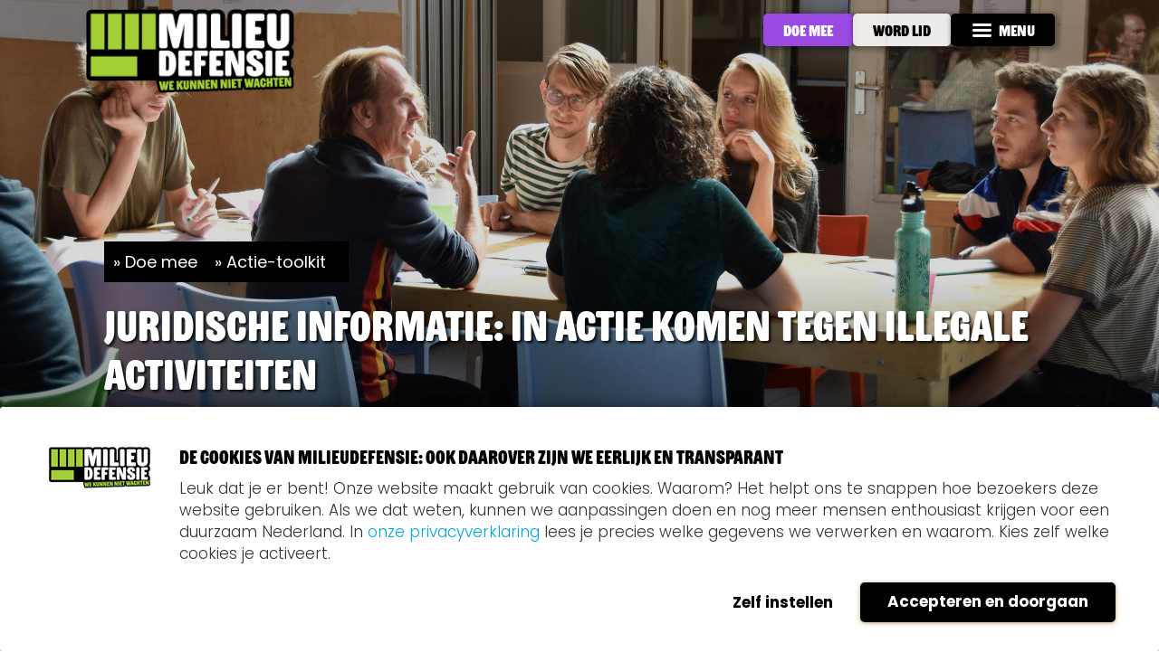

--- FILE ---
content_type: text/html;charset=utf-8
request_url: https://milieudefensie.nl/doe-mee/actie-toolkit/juridische-informatie-in-actie-komen-tegen-illegale-activiteiten.pdf/view
body_size: 11687
content:
<!DOCTYPE html>
<html xmlns="http://www.w3.org/1999/xhtml" lang="nl" xml:lang="nl">

<head><meta http-equiv="Content-Type" content="text/html; charset=UTF-8" />
  <meta charset="utf-8" />
  <meta http-equiv="X-UA-Compatible" content="IE=edge" />
  <meta name="viewport" content="width=device-width, initial-scale=1, user-scalable=no" />

  <title>Juridische informatie: in actie komen tegen illegale activiteiten — Milieudefensie</title>

  <link rel="apple-touch-icon" sizes="180x180" href="/++theme++milieudefensie/images/icons/apple-touch-icon.png" />
  <link rel="icon" type="image/png" sizes="32x32" href="/++theme++milieudefensie/images/icons/favicon-32x32.png" />
  <link rel="icon" type="image/png" sizes="16x16" href="/++theme++milieudefensie/images/icons/favicon-16x16.png" />

  <link rel="stylesheet" href="/++theme++milieudefensie/stylesheets/lib/glightbox.min.css" />
  <script src="/++theme++milieudefensie/scripts/lib/glightbox.min.js"></script>

  <script src="/++theme++milieudefensie/scripts/lib/flickity.pkgd.min.js"></script>

  
  
  
  
     <link rel="stylesheet" data-name="bundle-default" href="/++theme++milieudefensie/default.7fa16d9.css?_=20251012T004846358Z" />
  
<meta content="summary" name="twitter:card" /><meta content="Milieudefensie" property="og:site_name" /><meta content="Juridische informatie: in actie komen tegen illegale activiteiten" property="og:title" /><meta content="website" property="og:type" /><meta content="@milieudefensie" name="twitter:site" /><meta content="https://www.facebook.com/milieudefensie" property="og:article:publisher" /><meta content="Wat kun je doen als je in je leefomgeving hinder of overlast ervaart, als je een overtreding constateert, als je schade lijdt of onevenredig benadeeld wordt door besluiten van de overheid? Hoe voorkom je illegale bomenkap? Hoe kom je in actie tegen illegale bouwactiviteiten? De antwoorden vind je in dit document." property="og:description" /><meta content="https://milieudefensie.nl/doe-mee/actie-toolkit/juridische-informatie-in-actie-komen-tegen-illegale-activiteiten.pdf" property="og:url" /><meta content="https://milieudefensie.nl/doe-mee/actie-toolkit/juridische-informatie-in-actie-komen-tegen-illegale-activiteiten.pdf/@@download/image/illegale_activiteiten.jpg" property="og:image" /><meta content="image/jpeg" property="og:image:type" /><meta name="DC.description" content="Wat kun je doen als je in je leefomgeving hinder of overlast ervaart, als je een overtreding constateert, als je schade lijdt of onevenredig benadeeld wordt door besluiten van de overheid? Hoe voorkom je illegale bomenkap? Hoe kom je in actie tegen illegale bouwactiviteiten? De antwoorden vind je in dit document." /><meta name="description" content="Wat kun je doen als je in je leefomgeving hinder of overlast ervaart, als je een overtreding constateert, als je schade lijdt of onevenredig benadeeld wordt door besluiten van de overheid? Hoe voorkom je illegale bomenkap? Hoe kom je in actie tegen illegale bouwactiviteiten? De antwoorden vind je in dit document." /><meta name="DC.format" content="text/plain" /><meta name="DC.type" content="Publicatie" /><meta name="DC.date.valid_range" content="2019/06/21 - " /><meta name="keywords" content="Publicatie, juridische informatie, actie-toolkit" /><meta name="DC.date.modified" content="2022-12-13T17:01:03+01:00" /><meta name="DC.subject" content="Publicatie, juridische informatie, actie-toolkit" /><meta name="DC.date.created" content="2018-11-09T15:35:23+01:00" /><meta name="DC.language" content="nl" /><meta name="viewport" content="width=device-width, initial-scale=1.0" /><meta name="generator" content="Plone - http://plone.com" /><link rel="canonical" href="https://milieudefensie.nl/doe-mee/actie-toolkit/juridische-informatie-in-actie-komen-tegen-illegale-activiteiten.pdf" /><link rel="search" href="https://milieudefensie.nl/@@search" title="Doorzoek deze site" /><link rel="stylesheet" href="https://milieudefensie.nl/++theme++milieudefensie-custom/custom.css" data-bundle="diazo" /><script class="md_head_script">
    (function (w, d, s, l, i) {
        w[l] = w[l] || [];
        w[l].push({
            'gtm.start': new Date().getTime(),
            event: 'gtm.js'
        });

        var f = d.getElementsByTagName(s)[0],
            j = d.createElement(s),
            dl = l !== 'dataLayer' ? '&l=' + l : '';

        j.async = true;
        j.src = 'https://data.milieudefensie.nl/qw2th6xumb.js?tg=' + i + dl;
        f.parentNode.insertBefore(j, f);
    })(window, document, 'script', 'dataLayer', 'PBV2XRCR');
</script><script class="md_head_script">(function(w,d,s,l,i){w[l]=w[l]||[];w[l].push({'gtm.start':
new Date().getTime(),event:'gtm.js'});var f=d.getElementsByTagName(s)[0],
j=d.createElement(s),dl=l!='dataLayer'?'&l='+l:'';j.async=true;j.src=
'https://www.googletagmanager.com/gtm.js?id='+i+dl;f.parentNode.insertBefore(j,f);
})(window,document,'script','dataLayer','GTM-TB96T29');</script><meta class="md_head_element" name="google-site-verification" content="-276jCFL8sxvKbM4UN-WVvSzW4SwnRnJH3rhCYzSKRI" /><meta class="md_head_element" name="google-site-verification" content="GoLfK_R082V7K7x-7BfuZj58SUt4MpffZ1ByNUssgoc" /><meta class="md_head_element" name="google-site-verification" content="EtQM0pDzUtQCw8oJgvAOZIftpJwSh4XQLEIKTUGDzlY" /><meta class="md_head_element" name="viewport" content="width=device-width, initial-scale=1.0" /><meta class="md_head_element" name="referrer" content="no-referrer-when-downgrade" /><meta class="md_head_element" name="facebook-domain-verification" content="vg7sjoi77xtefx69cxtwpeslzb57nx" /></head>

<body id="visual-portal-wrapper" class=" context-juridische-informatie-in-actie-komen-tegen frontend icons-on md-contrast portaltype-publication section-doe-mee site-VMD subsection-actie-toolkit subsection-actie-toolkit-juridische-informatie-in-actie-komen-tegen-illegale-activiteiten.pdf template-file_view thumbs-on userrole-anonymous viewpermission-view" dir="ltr" data-i18ncatalogurl="https://milieudefensie.nl/plonejsi18n" data-view-url="https://milieudefensie.nl/doe-mee/actie-toolkit/juridische-informatie-in-actie-komen-tegen-illegale-activiteiten.pdf" data-pat-plone-modal="{&quot;actionOptions&quot;: {&quot;displayInModal&quot;: false}}" data-portal-url="https://milieudefensie.nl" data-pat-pickadate="{&quot;date&quot;: {&quot;selectYears&quot;: 200}, &quot;time&quot;: {&quot;interval&quot;: 5 } }" data-base-url="https://milieudefensie.nl/doe-mee/actie-toolkit/juridische-informatie-in-actie-komen-tegen-illegale-activiteiten.pdf"><!-- NOT-HOMEPAGE.XML --><!-- DOCUMENT.XML --><!-- FORMS.XML --><!-- HEADER MOBILE --><div id="header-mobile-wrapper">
    <header id="header-mobile" class="header-mobile-closed">
    <div class="MobileHeader MobileHeader-open hidden">
      <a class="Header-logo-link Header-logo-link-desktop" href="https://milieudefensie.nl">
        <img src="https://milieudefensie.nl/@@site-logo/Basis_logo_Milieudefensie+Pay-Off.png" alt="Logo Milieudefensie" class="Header-logo" />
    </a>
      <a href="#" class="MobileHeader-menu">
        <span class="Icon Icon--close"></span>
    </a>
    </div>
    <div class="MobileHeader MobileHeader-closed">
      <a class="Header-logo-link Header-logo-link-mobile" href="https://milieudefensie.nl">
        <img src="https://milieudefensie.nl/homepage/@@images/logo_mobile" alt="Logo Milieudefensie" class="Header-logo" />
    </a>
      <div class="MobileHeader-menuContainer">

        
            
                <a href="/doe-mee/doe-met-ons-mee" class="Button Button--small Button--purple Button--transparent-border hideOnSmallDevices">Doe mee</a>
            
        

        
            
                <a href="https://milieudefensie.nl/actie/lidworden" class="Button Button--small  Button--transparent-border Button--call-to-action hideOnSmallDevices">Word lid
                </a>
            
        

        <a href="#" class="MobileHeader-menu Button Button--small Button--black">
            <span class="Icon Icon--menu"></span>
            <span class="hideOnSmallDevices">Menu</span>
        </a>
    </div>
    </div>
    <div class="NavigationMobile" style="display: none;">
      <div class="NavigationMobile-menu">
        <a href="#" class="toggle-switch">
          <div>Contrast:</div>
          <input type="checkbox" class="switch_contrast hidden" id="switch_contrast_mobile" />
          <label for="switch_contrast_mobile">Toggle</label>
        </a>
      </div>
      <div class="NavigationMobile-nav">
        <ul class="NavigationMobile-main">
            <li class="NavigationMobile-mainItem">
                    <a href="/campagnes" class="NavigationMobile-mainItemLink" target="">
                        Campagnes
                    </a>

            </li>
            <li class="NavigationMobile-mainItem">
                    <a href="https://veranderaars.milieudefensie.nl/groepen" class="NavigationMobile-mainItemLink" target="_self">
                        De beweging
                    </a>

            </li>
            <li class="NavigationMobile-mainItem">
                    <a href="https://veranderaars.milieudefensie.nl/agenda" class="NavigationMobile-mainItemLink" target="_self">
                        Evenementen
                    </a>

            </li>
            <li class="NavigationMobile-mainItem">
                    <a href="/doe-mee/donatie" class="NavigationMobile-mainItemLink" target="">
                        Doneer
                    </a>

            </li>
            <li class="NavigationMobile-mainItem">
                    <a href="/over-ons" class="NavigationMobile-mainItemLink" target="">
                        Over ons
                    </a>

            </li>
        </ul>

        <div class="NavigationMobile-buttons">
            <div class="ButtonsContainer">
                
                    
                        <a href="/doe-mee/doe-met-ons-mee" class="Button Button--purple Button--transparent-border">Doe mee</a>
                    
                
                
                    <a href="https://milieudefensie.nl/actie/lidworden" class="Button Button--orange Button--transparent-border">Word lid
                    </a>
                
            </div>
          </div>

          <div class="NavigationMobile-links">
            <div class="LinksContainer">
                
                    <a href="/actueel">Nieuws </a>
                

                
                    <a href="/contact">Contact </a>
                

                <a href="/@@search" class="">
                    <span class="Icon Icon--search"></span>
                    Zoeken
                </a>
            </div>
          </div>
    </div>
    </div>
  </header>
  </div><!-- HEADER IMAGE --><header class="HeaderImage ">
        <div class="HeaderImage-photo" style="background-image:url(https://milieudefensie.nl/doe-mee/actie-toolkit/juridische-informatie-in-actie-komen-tegen-illegale-activiteiten.pdf/@@images/624a903e-0aee-454e-b18c-4359c0c18a80.jpeg)">
            <div class="HeaderImage-overlay"></div>

            
            <div class="Container Container--m">
                <div class="HeaderImage-content">
                    <div class="BreadcrumbContainer BreadcrumbContainer--">
                        <a title="" class="Breadcrumb-link" href="https://milieudefensie.nl/doe-mee">Doe mee</a>
                        <a title="" class="Breadcrumb-link" href="https://milieudefensie.nl/doe-mee/actie-toolkit">Actie-toolkit</a>
                    </div>
                    
                    <h1 class="HeaderImage-title">Juridische informatie: in actie komen tegen illegale activiteiten</h1>
                    

                    
                </div>
            </div>
        </div>

        <!-- NUMBERS CONTAINER IN ACTIONPAGE -->

        

        

    </header><!-- HEADER EVENT --><!-- HEADER PETITION --><!-- HEADER DONATE --><!-- INTERACTIVE PLONE ENV --><section class="Plone-interactive">
    <div class="Container Container--m row"><aside id="global_statusmessage">
      

      <div>
      </div>
    </aside></div>
  </section><!-- LANDING PAGES --><!-- SEARCH --><!-- HOME INTRO / CAMPAIGNS OVERVIEW --><!-- THEMES --><!-- DOCUMENT --><div class="Container Container--m Diazo-document">
    <div class="Page">
      <div class="Page-aside Diazo-share">
        <div class="Share">
        <h3 class="Share-title">Delen</h3>
        <ul class="Share-list">
            <li class="Share-item">
                <a href="https://bsky.app/intent/compose?text=Juridische informatie: in actie komen tegen illegale activiteiten" target="_blank" title="Delen via Bluesky" class="Share-link Share-link--bluesky" data-network="bluesky">
                    <span class="Icon Icon--bluesky"></span>
                    <span class="Share-itemText">Delen via Bluesky</span>
                </a>
            </li>
            <li class="Share-item">
                <a href="https://www.facebook.com/sharer/sharer.php?u=https://milieudefensie.nl/doe-mee/actie-toolkit/juridische-informatie-in-actie-komen-tegen-illegale-activiteiten.pdf" target="_blank" title="Delen via Facebook" class="Share-link Share-link--facebook" data-network="facebook">
                    <span class="Icon Icon--facebook"></span>
                    <span class="Share-itemText">Delen via Facebook</span>
                </a>
            </li>
            <li class="Share-item">
                <a href="mailto:?subject=Juridische informatie: in actie komen tegen illegale activiteiten&amp;body=https://milieudefensie.nl/doe-mee/actie-toolkit/juridische-informatie-in-actie-komen-tegen-illegale-activiteiten.pdf" target="_blank" title="Delen via E-mail" class="Share-link Share-link--letter" data-network="mail">
                    <span class="Icon Icon--letter"></span>
                    <span class="Share-itemText">Delen via E-mail</span>
                </a>
            </li>
            <li class="Share-item">
                <a href="https://www.linkedin.com/shareArticle?mini=true&amp;url=https://milieudefensie.nl/doe-mee/actie-toolkit/juridische-informatie-in-actie-komen-tegen-illegale-activiteiten.pdf&amp;title=titel&amp;summary=samenvatting&amp;source" target="_blank" title="Delen via LinkedIn" class="Share-link Share-link--linkedin" data-network="linkedin">
                    <span class="Icon Icon--linkedin"></span>
                    <span class="Share-itemText">Delen via LinkedIn</span>
                </a>
            </li>
            <li class="Share-item Share--whatsapp">
                <a href="whatsapp://send?text=Juridische informatie: in actie komen tegen illegale activiteiten - https://milieudefensie.nl/doe-mee/actie-toolkit/juridische-informatie-in-actie-komen-tegen-illegale-activiteiten.pdf" target="_blank" title="Delen via Whatsapp" class="Share-link Share-link--whatsapp" data-network="whatsapp">
                    <span class="Icon Icon--whatsapp"></span>
                    <span class="Share-itemText">Delen via Whatsapp</span>
                </a>
            </li>
            <!-- Share on Signal is prepared in icons.woff and main.scss. Switched off for now,
                 because Signal does not have proper share functionality yet (2021-01-19). -->
        </ul>
    </div>
      </div>
      <div class="Page-main">
        <div class="PageContent PageContent--"><p class="PageContent-description">Wat kun je doen als je in je leefomgeving hinder of overlast ervaart, als je een overtreding constateert, als je schade lijdt of onevenredig benadeeld wordt door besluiten van de overheid? Hoe voorkom je illegale bomenkap? Hoe kom je in actie tegen illegale bouwactiviteiten? De antwoorden vind je in dit document.</p>
            <sub>
                <div>
                  <strong>Download publicatie</strong>
                </div>
                
                    
                    
                        <a class="publication-preview Block" href="https://milieudefensie.nl/doe-mee/actie-toolkit/juridische-informatie-in-actie-komen-tegen-illegale-activiteiten.pdf/@@download/file/Toolkit Juridisch_ in actie komen tegen illegale activiteiten.pdf">
                            <img src="https://milieudefensie.nl/doe-mee/actie-toolkit/juridische-informatie-in-actie-komen-tegen-illegale-activiteiten.pdf/++pdfpeekimages++1_preview" alt="Voorbeeld van de eerste pagina van publicatie 'Juridische informatie: in actie komen tegen illegale activiteiten'" />
                            <div class="BlockIcon-flex BlockPadding publication-preview-info">
                                <span class="flexItem">
                                    Toolkit Juridisch_ in actie komen tegen illegale activiteiten.pdf
                                    <span class="flexItem">— 935 KB</span>
                                </span>
                            </div>
                        </a>
                    
                
            </sub>
            
            
        </div>
      </div>
      <div class="Page-aside Diazo-meta">
        <div class="ArticleMeta">

        <span class="ArticleMeta-date">
            <span>Gepubliceerd</span>
            <strong>
                21 juni 2019
            </strong>
        </span>

        

        
    </div>
      </div>
    </div>
  </div><!-- SNIPPETS (BITS AND PIECES / PARTS OF CONTENT PAGES) --><!-- CONTACT INFO --><!-- ACTIONBANNERS / ORDERABLES--><div class="Home-orderable">
    <div class="FlexOrder Container Container--m">

        <!-- NEWSLETTER CONTAINER -->

        

        <!-- ACTIONBANNER CONTAINER -->

        
        
        

        <!-- CONTENT ITEM REFERENCES -->

        

        <!-- NUMBERS CONTAINER -->

        

        <!-- HELPING PEOPLE -->

        

        <!-- DID YOU KNOW -->

        

        <!-- GREEN WRAPPER -->

        

        <!-- PAGELINK CONTAINER -->

        

        <!-- CONTACTMAPS -->

        <div class="ContactMapsWrapper" style="">
        
    </div>

        <!-- VIDEO BANNER -->

        

        <!-- TESTIMONIAL BANNER WRAPPER -->

        

        <!-- ACTIONPAGE CONTENT -->

        

        <!-- IFRAME / FORM BANNER -->

        

        <!-- TAKE ACTION NOW -->

        

        <!-- TEASERS -->

        

    </div> <!-- end FlexOrder -->
  </div><!-- CINEMASCOPE IMAGE BANNER --><!-- FOOTER --><footer class="Footer Diazo-Footer">
        <div class="Footer-head">
            <div class="Container Container--m">
                <div class="Footer-flex">
                    <div>
                        <img src="https://milieudefensie.nl/@@site-logo/Basis_logo_Milieudefensie+Pay-Off.png" alt="Logo Milieudefensie" class="Footer-logo" />
                    </div>
                    <div class="Footer-action">
                        <div class="Footer-social">
                                <h3 class="Footer-followTitle">Volg ons op social media</h3>
                                <ul class="Footer-socialList">
                                    <li class="Footer-socialItem"><a href="https://www.facebook.com/milieudefensie" class="Footer-socialLink Footer-socialLink--facebook" target="_blank"><span class="Icon Icon--l Icon--facebook"></span><span class="Footer-socialItemText">Bezoek onze Facebookpagina</span></a>
                                    </li>
                                    <li class="Footer-socialItem"><a href="https://bsky.app/profile/milieudefensie.bsky.social" class="Footer-socialLink Footer-socialLink--bluesky" target="_blank"><span class="Icon Icon--l Icon--bluesky"></span><span class="Footer-socialItemText">Bezoek onze Blueskypagina</span></a>
                                    </li>
                                    <li class="Footer-socialItem"><a href="https://www.youtube.com/user/milieudefensie" class="Footer-socialLink Footer-socialLink--youtube" target="_blank"><span class="Icon Icon--l Icon--youtube"></span><span class="Footer-socialItemText">Bezoek ons Youtubekanaal</span></a>
                                    </li>
                                    <li class="Footer-socialItem"><a href="https://www.instagram.com/milieudefensie" class="Footer-socialLink Footer-socialLink--instagram" target="_blank"><span class="Icon Icon--l Icon--instagram"></span><span class="Footer-socialItemText">Bezoek onze Instagrampagina</span></a>
                                    </li>
                                    <li class="Footer-socialItem"><a href="https://nl.linkedin.com/company/milieudefensie" class="Footer-socialLink Footer-socialLink--linkedin" target="_blank"><span class="Icon Icon--l Icon--linkedin"></span><span class="Footer-socialItemText">Bezoek onze LinkedIn pagina</span></a>
                                    </li>
                                </ul>
                            </div>
                    </div>
                </div>
            </div>
        </div>
        <div class="Container Container--m">
            <div class="Footer-content">
                <div class="Footer-flex">
                    <div class="Footer-flexItem AdressContact">
                        <div class="Footer-address">
                            
                                <h3 class="Footer-addressTitle">Adres</h3>
                                <p class="Footer-contactAddress">Willem Fenengastraat 19-23<br />
1096 BL Amsterdam<br />
Postbus 19199<br />
1000 GD Amsterdam<br /></p>
                            
                        </div>
                        <div class="Footer-contact">
                            
                                <h3 class="Footer-contactTitle">Contact</h3>
                                <p class="Footer-contactAddress">020 6262 620 (ma-do 9.30-16.30)<br />
<a href="mailto:service@milieudefensie.nl" class="Footer-contactAddressLink">service@milieudefensie.nl</a><br />
IBAN: NL68 TRIO 0198 0900 80<br />
BIC: TRIONL2U<br />
KvK: 40530467<br /></p>
                            
                        </div>
                    </div>
                    <div class="Footer-flexItem Footer-newsletter">
                        <div class="Footer-subscribe">
                            <div class="Footer-subscribe-text">
                                <img src="/++theme++milieudefensie/images/envelope-black.svg" alt="envelope black" />
                                <h3 class="Footer-subscribeTitle">Ontvang onze nieuwsbrief</h3>
                            </div>
                            
                            <form action="/newsletter-webhook" class="Form Footer-form newsletter-subscribe" method="post">

                                <input type="hidden" id="ao_bot" name="ao_bot" value="nope" />
                                <input type="email" id="AEBMCADIEL" name="AEBMCADIEL" value="" placeholder="E-mailadres*" class="Form-input" required="" />
                                <input type="hidden" name="email" />
                                <button class="Button Button--small Button--orange" type="submit">
                                    <img src="/++theme++milieudefensie/images/paperplane.svg" alt="paperplane" />
                                </button>
                            </form>

                            <div class="Footer-subscribe-text">
                                <a href="https://milieudefensie.nl/over-ons/cookies-en-privacy" class="Footer-form-privacy">Privacyverklaring</a>
                            </div>

                            

                            
                        </div>
                    </div>
                </div>
                <div class="Footer-partners">
                    
                        <a href="https://milieudefensie.nl/over-ons/milieudefensie-en-anbi" class="Footer-partnersItem">
  <img src="https://milieudefensie.nl/afbeeldingen/partners/anbi_grey.png" alt="ANBI: Goedgekeurd goed doel" />
</a>
<a href="https://www.postcodeloterij.nl/goede-doelen/overzicht/milieudefensie" class="Footer-partnersItem">
  <img src="https://milieudefensie.nl/afbeeldingen/npl_logo_2022_gs.png" alt="Nationale Postcode Loterij" />
</a>
<a href="https://milieudefensiejong.nl/" class="Footer-partnersItem">
  <img src="https://milieudefensie.nl/afbeeldingen/partners/md-jong-grey.png" alt="Milieudefensie Jong" />
</a>
<a href="https://www.iucn.nl/" class="Footer-partnersItem">
  <img src="https://milieudefensie.nl/afbeeldingen/partners/iucn_grey.png" alt="IUCN" />
</a>
<a href="https://milieudefensie.nl/over-ons/cbf" class="Footer-partnersItem">
  <img src="https://milieudefensie.nl/afbeeldingen/partners/cbf_grey.png" alt="CBF: erkend goed doel" />
</a>
<a href="https://www.foei.org/" class="Footer-partnersItem">
  <img src="https://milieudefensie.nl/afbeeldingen/partners/foe_grey.png" alt="Friends of the Earth International" />
</a>
                    

                </div>
                <div class="Footer-disclaimer">
                    <div class="Footer-disclaimerLinks international">

                        <img class="globe" src="/++theme++milieudefensie/images/globe.svg" alt="paperplane" />

                        <a href="https://en.milieudefensie.nl" class="Footer-disclaimerLinksLink international">

                            Milieudefensie international website
                        </a>
                        
                    </div>
                    <div class="Footer-disclaimerLinks">
                        <a href="https://milieudefensie.nl/over-ons/disclaimer" class="Footer-disclaimerLinksLink">Disclaimer</a> <span>-</span>
                        <a href="https://milieudefensie.nl/over-ons/cookies-en-privacy" class="Footer-disclaimerLinksLink">Privacyverklaring</a> <span>-</span>
                        <a href="https://milieudefensie.nl/over-ons/op-weg-naar-een-diverse-en-inclusieve-organisatie-en-beweging" class="Footer-disclaimerLinksLink">Diversiteit &amp; Inclusiviteit</a>
                    </div>
                </div>
                <div class="Footer-disclaimerContent FOE">
                    Milieudefensie is lid van Friends of the Earth International
                </div>
            </div>
        </div>
    </footer><!-- COOKIEMESSAGE --><!-- LOADER --><div class="loader plone-loader">Loading...</div><script src="/++theme++milieudefensie/scripts/lib/vue-2.6.10.min.js"></script><script>
      // only load document-register-element for older browsers like IE11
      this.customElements || document.write('<script src="//unpkg.com/document-register-element"><\x2fscript>');
  </script><script data-name="bundle-promise" src="/++theme++milieudefensie/polyfills/es6-promise.auto.min.js"></script><script data-name="bundle-default" src="/++theme++milieudefensie/default.7fa16d9.js?_=20251012T004846358Z"></script><div id="plone-analytics"><meta class="md_head_element" name="google-site-verification" content="-276jCFL8sxvKbM4UN-WVvSzW4SwnRnJH3rhCYzSKRI" />
<meta class="md_head_element" name="google-site-verification" content="GoLfK_R082V7K7x-7BfuZj58SUt4MpffZ1ByNUssgoc" />
<meta class="md_head_element" name="google-site-verification" content="EtQM0pDzUtQCw8oJgvAOZIftpJwSh4XQLEIKTUGDzlY" />
<meta class="md_head_element" name="viewport" content="width=device-width, initial-scale=1.0" />
<meta class="md_head_element" name="referrer" content="no-referrer-when-downgrade" />
<meta class="md_head_element" name="facebook-domain-verification" content="vg7sjoi77xtefx69cxtwpeslzb57nx" />

<!--
<script class="md_head_script" id="CookieConsent" src="https://consent.cookiebot.com/uc.js"
    data-cbid="d588a4e2-9f55-42f8-8390-8a9441b1e71c" type="text/javascript" data-blockingmode="auto">
</script>
-->

<!-- Server Side Tracking by Taggrs.io -->

<!-- End Server Side Tracking by Taggrs.io -->

<!-- Server Side Tracking by Taggrs.io (noscript) -->
<noscript>
    <div class="responsive-video-container"><iframe frameborder="0" class="video" src="https://data.milieudefensie.nl/qw2th6xumb.html?tg=PBV2XRCR" allowfullscreen="" width="0" height="0">&#13;
    </iframe></div>
</noscript>
<!-- End Server Side Tracking by Taggrs.io (noscript) -->

<!-- Google Tag Manager -->

<!-- End Google Tag Manager -->

<!-- Google Tag Manager (noscript) -->
<noscript><div class="responsive-video-container"><iframe frameborder="0" class="video" src="https://www.googletagmanager.com/ns.html?id=GTM-TB96T29" allowfullscreen="" width="0" height="0"></iframe></div></noscript>
<!-- End Google Tag Manager (noscript) -->

<!--
<script type="text/javascript" class="md_head_script">
let cookiebot = {
    replaceSrc: (from, to) => {
        const iframes = document.getElementsByTagName('iframe');

        console.log('replaceStr: ', iframes);

        for (let i = 0; i < iframes.length; i++) {
            if (iframes[i].src) {
                const url = new URL(iframes[i].src);
                if (url.hostname === from) {
        
                    console.log('Matched: ', from);

                    url.hostname = to;
                    url.protocol = 'https';
                    iframes[i].src = url.href;

                    console.log('Changed to: ', iframes[i].src);
                }
            }
        }
    },
    ready: (callback) => {
        if (document.readyState === 'loading') {
            document.addEventListener('DOMContentLoaded', callback);
        } else {
            callback();
        }
    },
};
// when DOM is loaded:
cookiebot.ready(() => {

    console.log('cookiebot loaded. Marketing consent: ',  Cookiebot.consent.marketing);

    if (typeof Cookiebot !== "undefined" && !Cookiebot.consent.marketing) {
        cookiebot.replaceSrc("www.youtube.com", "www.youtube-nocookie.com");
    }
});
</script>
--></div><script type="text/javascript" src="https://milieudefensie.nl/++theme++milieudefensie-custom/custom.js" data-bundle="diazo"></script><script>PORTAL_URL = 'https://milieudefensie.nl';</script><script id="md_inline_scripts" language="javascript" data-content-id="juridische-informatie-in-actie-komen-tegen-illegale-activiteiten.pdf">
        (function ($) {
            $(document).ready(function () {



                var count_campaigns = 6;
                // Initially only show the first 6 campaigns
                campaigns = $('body.template-campaign_view .Landing .Blocks .Block');
                if (campaigns.length > count_campaigns) {
                    $(campaigns).slice(count_campaigns).hide();
                    $('.showMore').removeClass('is-hidden');
                    $('.showLess').addClass('is-hidden');
                }

                // On click show the remaining campaigns
                $(document).on('click', '.showMore', function (e) {
                    e.preventDefault();
                    $('body.template-campaign_view .Landing .Blocks .Block').show();
                    $('.Landing-moreButton').toggleClass('is-hidden');
                });

                // On click hide the remaining campaigns
                $(document).on('click', '.showLess', function (e) {
                    e.preventDefault();
                    $('body.template-campaign_view .Landing .Blocks .Block').slice(count_campaigns).hide();
                    $('.Landing-moreButton').toggleClass('is-hidden');
                });

                $(document).on('click', '.CategoryList-itemLink', function (e) {

                    e.preventDefault();

                    $('.loader').show();
                    $.get($('body').attr('data-base-url') +
                            '/filter_view?ajax_load=True&subject=' +
                            $(this).attr('data-subject'), function (data) {
                        $('.BlockFeatured').hide();
                        $(".BlocksContainer").replaceWith(data);
                        $('.loader').hide();
                    });
                    $(".CategoryList-item--active").removeClass('CategoryList-item--active');
                    $(this).parent('li').addClass('CategoryList-item--active');

                    document.cookie = 'md-filter-' + $('#md_inline_scripts').attr('data-content-id') +
                            '=' + $(this).attr('data-content-type') + '|' +
                            $('.Form-select--filter option:selected').val();
                });

                $(document).on('click', '.template-filter_view .Pagination-link', function (e, data) {

                    e.preventDefault();

                    // preserve an already selected campaign
                    campaign = $('.Form-select--filter option:selected').val();
                    if (campaign) {
                        campaign = '&campaign=' + campaign
                    }

                    // preserve an already selected content type
                    dct = $(".CategoryList-item--active a").attr('data-content-type');
                    if (dct !== 'ALL' && dct !== '') {
                        dct = '&content_type=' + dct;
                    } else {
                        dct = "";
                    }

                    $('.loader').show();
                    $.get($(this).attr('href') + '&ajax_load=True' + dct + campaign, function (data) {
                        $('.BlockFeatured').hide();
                        $(".BlocksContainer").replaceWith(data);
                        $('.loader').hide();
                        $(window).scrollTop(0);
                    });
                });

                $('.Form-select--filter:not(.Form-select--untagged)').on('change', function (e) {

                    e.preventDefault();

                    var curr = $(this);

                    campaign = '&campaign=' + $('.Form-select--filter option:selected').val();

                    // preserve an already selected content type
                    dct = $(".CategoryList-item--active a").attr('data-content-type');
                    if (dct !== 'ALL' && dct !== '') {
                        dct = '&content_type=' + dct;
                    } else {
                        dct = "";
                    }

                    $('.loader').show();
                    $.get($('body').attr('data-base-url') + '/filter_view?ajax_load=True' + dct + campaign, function (data) {

                        // Only hide the featured block when not initiated by a cookie read
                        if (curr.attr('data-cookie-init') !== 'true') {
                            $('.BlockFeatured').hide();
                        }

                        $(".BlocksContainer").replaceWith(data);
                        $('.loader').hide();
                        document.cookie = 'md-filter-' +
                                $('#md_inline_scripts').attr('data-content-id') +
                                '=' + $(".CategoryList-item--active a").attr('data-content-type') + '|' +
                                $('.Form-select--filter option:selected').val();
                    });
                });

                if ($('.Form-select--filter').length && $('.CategoryList').length) {
                    if (window.getCookie('md-filter-' + $('#md_inline_scripts').attr('data-content-id'))) {

                        var filters = window.getCookie('md-filter-' + $('#md_inline_scripts').attr('data-content-id')).split('|');
                        var selector = 'a[data-content-type="' + filters[0] + '"]';

                        // Select the active item as written in the cookie, but don't
                        // trigger a click event. The adjusted content type will be
                        // updated in the ajax call initiated by the change event below.
                        $(".CategoryList-item--active").removeClass('CategoryList-item--active');
                        $(selector).parent('li').addClass('CategoryList-item--active');

                        // Init change event on campaign selection. The data-cookie-init
                        // attribute will prevent the featured block from hiding.
                        selector = '.Form-select--filter';
                        $(selector).attr('data-cookie-init', true);
                        $(selector).val(filters[1]).change();
                    }
                }
            });
        })(jQuery);
    </script><script id="md_inline_scripts">
        let cookiebot = {
            replaceSrc: (from, to) => {
                const iframes = document.getElementsByTagName('iframe');
                for (let i = 0; i < iframes.length; i++) {
                    if (iframes[i].src) {
                        const url = new URL(iframes[i].src);
                        if (url.hostname === from) {
                            url.hostname = to;
                            url.protocol = 'https';
                            iframes[i].src = url.href;
                        }
                    }
                }
            },

            ready: (callback) => {
                if (document.readyState === 'loading') {
                    document.addEventListener('DOMContentLoaded', callback);
                } else {
                    callback();
                }
            },
          };

          // when DOM is loaded:
          cookiebot.ready(() => {
            if (typeof Cookiebot !== "undefined" && !Cookiebot.consent.marketing) {
                cookiebot.replaceSrc("www.youtube.com", "www.youtube-nocookie.com")
            }
          });

    </script><style type="text/css" class="custom_css">/* START Correcties na Rebranding (20-feb-2024) */

/* In veel paginas zie je eerste letter en tags sommige tags (h1-6 en li) in blauw ivm blue-dark class op PageContent.
	Let op: Niet de bedeoling om dit zo te fixen, moet via voorkomen van "PageContent--blue--dark" class op mapjes 
	die campagne uitbreiding krijgen. Dus tijdelijke overwrites hier: */
.PageContent--blue-dark>p:first-of-type:first-letter {
  color:inherit;
}
.PageContent--blue-dark .Page-contentFirstParagraph:first-letter,
.PageContent--blue-dark h1,
.PageContent--blue-dark h2,
.PageContent--blue-dark h3,
.PageContent--blue-dark h4,
.PageContent--blue-dark h5,
.PageContent--blue-dark h6,
.PageContent--blue-dark ul li:before {
  color:inherit;
}

/* Bullets goed alignen en niet groen */
.Page-main ul li:before {
  vertical-align:middle;
  position:relative;
  display: inline;
  color: #9a49e2;
}

/* Deze mag wel lichter. Positie aan begin van 2e lijn. */
.PageContent > p:first-of-type::first-letter { 
  font-weight: 100;
  margin-top: 7px;
}

/* Ruimte boven aan skippen op Testimonial Wrapper */
.TestimonialBannerWrapper {
  background-color: #f5f5f5;
  margin-top: inherit;
  padding: 5rem 0 5rem;
}

/* Agenda Items CSS correctie */
.HeaderEvent-title {
    font-size:3rem;
    font-weight:500;
}
@media (min-width:48em) {
    .HeaderEvent-title {
        font-size:3.5rem;
    }
}
.HeaderEvent-dateDay, .HeaderEvent-dateMonth {
    margin-top:0;
    line-height: 2rem;
    font-weight: 500;
}
.HeaderEvent-photo {
  border-radius: 0 !important;
}

/* EINDE Correcties na Rebranding */

/* --------------------------------------------------------------------------------- */
/* Alle rules hieronder ga ik (Xavi) "wegwerken" en kom daarvoor nog met feedback... */

/* Voor titel bij Testimonial blokken, voorbeeld https://milieudefensie.nl/actie/fairfuturegenerators */
/* Liever integreren als ":not" in: "body.md-contrast h2:not(.TestimonialBlock-inner .TestimonialBlock-content h2)," */

.TestimonialBanner-actionPage .TestimonialBlock .TestimonialBlock-inner .TestimonialBlock-content h2 {
    color: #fff !important;
}

/* Voor margin, color en background voor h2 titel bij Plone forms (in deze 2 portaltype's */
/* Voorbeeld actionpage: https://milieudefensie.nl/actie/fairfuturegenerators */
/* Voorbeeld event: https://milieudefensie.nl/doe-mee/webinar-stel-al-je-vragen-over-shell */

body.portaltype-actionpage h2.Form-title, body.portaltype-event h2.Form-title, body.portaltype-document h2.Form-title {
    background-color: transparent !important;
    margin-bottom: 2.5rem;
    color: #295f4e !important;
}

/* Tijdelijke fix voor svg circle in de tellers van actiepaginas */
/* zodat circle geen rechte zijkanten krijgt. Het liefst dit fixen op een andere manier. */

.AmountContainer-percentage svg#svg {
    overflow: visible !important;
}

/* Info in Calendar banner in wit houden. Dit gaat fout ivm contrast switch */
/* Voorbeeld: https://login.milieudefensie.nl/doe-mee/klimaatmars */
.CalendarBanner .CalendarBanner-locationName, .CalendarBanner .CalendarBanner-time {
    color: #ffffff !important;
}

/* Social media icons in de Footer centreren */
/* Dit is een tijdelijke aanpassing! */
.Footer-content .Footer-social {
    display: flex;
    justify-content: center;
}

/* Voor waar "Scroll" staat in de headers van actiepagina */
.HeaderImage-scroll h2.Home-subTitle {
    color: white !important;
}

/* Checkboxes in donkergroen */
input[type="checkbox"]:checked:not(x) + span::before {
    color: #295f4e !important;
}
input[type="checkbox"]:checked:not(x) + span::after {
    color: #295f4e !important;
}

/* Zodat deploy info niet in de weg komt met layout */
.Header-deployinfo {
  position: absolute;
  left: 1rem;
  top: 1rem;
}

/* RESTYLING STUFF - Puntjes opp de i */

@media (max-width:48em) {
	.EngagementBanner-image.showLowRes img {
    	width: auto;
    	max-width: 100%;
      	height: auto;
      	max-height: 330px;
 }
}


.Teasers .Teaser .Teaser-image img {
	max-width: 4rem;
	height: auto;
	margin-right: 1rem;
}


/* For NewletterBanner die Blauw zijn */
.NewsletterBanner .Wrapper--blue .Subscribe-description {
  color: #fff;
}
.NewsletterBanner .Wrapper--blue .Subscribe-privacy {
  color: #fff;
}
@media (max-width:53.25em) {
  .NewsletterBanner .Wrapper--blue {
    background: none;
  }
  .NewsletterBanner .Wrapper--blue .Subscribe-description {
    color: inherit;
  }
  .NewsletterBanner .Wrapper--blue .Subscribe-privacy {
    color: inherit;
  }
}

/* met een media rule tijdelijk */
@media (max-width:48em) {
    /* Geen border right op mobile (bestaande mobile-first rule) */
    body.md-contrast #searchResultsSort a:not(:last-child),
    body.md-contrast .CategoryList-item:not(:last-child) {
     border-right: none;
    }
}

/* Container changed so adding max with again for Actionpage on desktop */
.portaltype-actionpage #header-not-mobile .Container {
  max-width: 108rem;
}

/* Callout en kader groter! */
p.callout {
 font-size: 1.63rem;
}
div.kader {
  font-size: 1.63rem;
  padding: 1rem 2rem;
}

/* Padding houden in Contact wrapper */
.ContactWrapper {
 padding:0 1.5rem 4rem;
}
@media (min-width:48em) {
 .ContactWrapper {
  padding:0 1.5rem 6rem;
 }
}

/* Zodat deze tijdens het editen niet onder header vallen (ivm aboslute header) */
.Plone-interactive {
    /* margin-top: 6rem;*/
}
/* Uit de weg zetten voor tijdens editen */
#global_statusmessage {
  right: 2rem;
  top: 1.5rem;
  z-index: 9999;
  position: absolute;
}
#global_statusmessage {
  transition-duration: 0.25s;
}
#global_statusmessage:hover {
  opacity: 0;
}

/* Search BTN positie correctie */
#search-url {
	transform: translateY(4px);
	display: block;
}

/* Nieuwsbrief-form banner style als niet in de home en niet met kleur */
.NewsletterBanner .Wrapper--default:not(.context-homepage .NewsletterBanner .Wrapper--default) {
    padding-bottom:2rem;
    border-radius:.5rem;
    background-color: #f2f1ec;
    border: 1px solid #dad9d3;
}
@media (max-width:48em) {
  .NewsletterBanner .Wrapper--default:not(.context-homepage .NewsletterBanner .Wrapper--default) {
	padding-top: 1.5rem;
	padding-bottom: 3.5rem;
	border: none;
    background: transparent;
  }
}

/* Avoid line moving when hover */
@media (min-width:48em) {
  .Footer-disclaimerLinksLink {
    line-height: 18px;
  }
}

/* Zodat comms collegas niet denken dat een link/redirect item een mislutke pagina is. */
.template-link_redirect_view .Page-main::before {
  content: 'LET OP: Dit is een redirect gemaakt met een Link content-type.';
}

/* 	
	Changes needed for a more compact layout to avoid Mac+Safari issue: 
	menu items jumping to 2 lines 
*/
    .Navigation-menu .Navigation-mainItem {
        margin-right:2.5rem; /**/
        padding-right: 1rem; /* new? */
    }
    @media screen and (max-width:1200px) {
        .Navigation-main {
            margin-left:1rem; /* value */
        }
        .Navigation-menu .Navigation-mainItem {
            margin-right: 1rem; /* value */
        }
    }
    /* Temporary: niet om mee te nemen naar bron! */
    .Navigation-mainItem.Search {
        margin-right: 1rem !important;
    }

/* General new rules */
.top--margin--10 {
	margin-top: 10px;
}
/* New Button class */
.Button.Button--smaller {
 padding:1rem 1.5rem;
 font-size: 1.7rem;
}

/* FormIO wrapper padding correctie (in de gaten houden) */
.FormContainerWrapper {
  padding: 2.5rem 0.5rem !important;
}

/* Uitgelichte items titles beter leesbaar maken */
.BlockTheme-title {
  text-shadow: 2px 2px 6px rgba(0,0,0,1);
}
/* Hoger contrast voor leesbaarheid van title en knoppen */
.HeaderImage-overlay, .HeaderEvent-overlay {
  background: -webkit-gradient(linear,left top,left bottom,color-stop(60%,rgba(0,0,0,0.15)),color-stop(100%,rgba(0,0,0,.6)));
  background: linear-gradient(rgba(0,0,0,0.15) 60%,rgba(0,0,0,.6) 100%);
}
.HeaderEvent-title, .HeaderEvent-location, .HeaderEvent-time {
  text-shadow: 2px 2px 3px rgba(0,0,0,.9);
}

@media (min-width: 48em) {
  .HeaderImage-content {
    padding-bottom: 4.5rem;
  }
}
.HeaderImage-scroll {
  position: absolute;
  left: 48%;
  top: 15rem;
}
@media (max-width:48em) {
  body.portaltype-actionpage .HeaderImage .NumbersContainer-wrapper .NumbersContainer {
    background:rgba(0,0,0,.65);
    box-shadow: none;
  }
}

/* Button correctie ivm TinyMC die HTML build verkeerd doet */
.Button a { 
	font-weight: bold !important;
	text-decoration: none !important;
	color: black;
	border-bottom: none;
}
.Button a:hover { text-decoration: none !important; }

/* Moeten we deze eruit halen? Vaak in de weg */
.HeaderImage-scroll {
  opacity: 0;
}

/* Extra ruimte boven aan nodig voor nieuwe floating topbar en navigatie menu (okt 2025) */
.Landing {
    padding-top: 7rem;
}
.portaltype-collection .Landing {
    padding-top: 8rem;
}
@media (max-width: 767px) {
  .Landing {
    padding-top: 9rem;
  }
  .portaltype-collection .Landing {
    padding-top: 9rem;
  }
  .Searchform {
    padding-top: 5rem;
  }
}

h2#title {
  font-size: 3.3rem;
}

/* Actiepaginas hebben geen CTA knoppen in top bar */
.portaltype-actionpage .MobileHeader-menuContainer .Button.Button--small.Button--purple, .portaltype-actionpage .MobileHeader-menuContainer .Button.Button--small.Button--call-to-action {
  display: none !important;
}</style></body>

</html>

--- FILE ---
content_type: image/svg+xml
request_url: https://milieudefensie.nl/++theme++milieudefensie/images/globe.svg
body_size: 363
content:
<svg class="globe" width="22" height="22" viewBox="0 0 22 22" fill="none" xmlns="http://www.w3.org/2000/svg">
    <path d="M10.9487 21C8.30103 20.9864 5.7668 19.9234 3.90179 18.044C2.03678 16.1645 0.993244 13.6222 1.00003 10.9745C1.00682 8.32678 2.06338 5.78982 3.938 3.92C5.81262 2.05018 8.35228 1.00013 11 1.00013C13.6477 1.00013 16.1874 2.05018 18.062 3.92C19.9366 5.78982 20.9932 8.32678 21 10.9745C21.0068 13.6222 19.9632 16.1645 18.0982 18.044C16.2332 19.9234 13.699 20.9864 11.0513 21H10.9487Z" stroke="#000"/>
    <path d="M21 11.0001H1M3.25641 17.1539C5.51655 15.5415 8.22365 14.6748 11 14.6748C13.7764 14.6748 16.4835 15.5415 18.7436 17.1539M18.7436 4.84622C16.4835 6.45863 13.7764 7.32531 11 7.32531C8.22365 7.32531 5.51655 6.45863 3.25641 4.84622M10.2308 20.7437C9.07692 19.4615 8.01809 17.1539 7.64409 16.3485C6.85849 14.6568 6.45149 12.814 6.45149 10.9488C6.45149 9.08354 6.85849 7.24077 7.64409 5.54905C8.18248 4.38966 9.07692 2.53846 10.2308 1.15391M11.7692 1.15391C12.9231 2.53846 13.8509 4.46154 14.3559 5.54905C15.1415 7.24077 15.5485 9.08354 15.5485 10.9488C15.5485 12.814 15.1415 14.6568 14.3559 16.3485C13.9819 17.1539 12.9231 19.4615 11.7692 20.7437" stroke="#000"/>
</svg>


--- FILE ---
content_type: application/javascript; charset=UTF-8
request_url: https://dev.visualwebsiteoptimizer.com/dcdn/settings.js?a=72150&settings_type=4&ts=1768558276&dt=spider&cc=US
body_size: 1286
content:
try{window.VWO = window.VWO || [];  window.VWO.data = window.VWO.data || {}; window.VWO.sTs = 1768558276;(function(){var VWOOmniTemp={};window.VWOOmni=window.VWOOmni||{};for(var key in VWOOmniTemp)Object.prototype.hasOwnProperty.call(VWOOmniTemp,key)&&(window.VWOOmni[key]=VWOOmniTemp[key]);window._vwoIntegrationsLoaded=1;pushBasedCommonWrapper({integrationName:"GA4",getExperimentList:function(){return [49]},accountSettings:function(){var accountIntegrationSettings={"dataVariable":"dataLayer","manualSetup":true,"setupVia":"gtm","grantedScopes":{"createAudiences":true,"viewAudienceData":true}};if(accountIntegrationSettings["debugType"]=="ga4"&&accountIntegrationSettings["debug"]){accountIntegrationSettings["debug"]=1}else{accountIntegrationSettings["debug"]=0}return accountIntegrationSettings},pushData:function(expId,variationId){var accountIntegrationSettings={"dataVariable":"dataLayer","manualSetup":true,"setupVia":"gtm","grantedScopes":{"createAudiences":true,"viewAudienceData":true}};var ga4Setup=accountIntegrationSettings["setupVia"]||"gtag";if(typeof window.gtag!=="undefined"&&ga4Setup=="gtag"){window.gtag("event","VWO",{vwo_campaign_name:window._vwo_exp[expId].name+":"+expId,vwo_variation_name:window._vwo_exp[expId].comb_n[variationId]+":"+variationId});window.gtag("event","experience_impression",{exp_variant_string:"VWO-"+expId+"-"+variationId});return true}return false}})();pushBasedCommonWrapper({integrationName:"GA4-GTM",getExperimentList:function(){return [49]},accountSettings:function(){var accountIntegrationSettings={"dataVariable":"dataLayer","manualSetup":true,"setupVia":"gtm","grantedScopes":{"createAudiences":true,"viewAudienceData":true}};if(accountIntegrationSettings["debugType"]=="gtm"&&accountIntegrationSettings["debug"]){accountIntegrationSettings["debug"]=1}else{accountIntegrationSettings["debug"]=0}return accountIntegrationSettings},pushData:function(expId,variationId){var accountIntegrationSettings={"dataVariable":"dataLayer","manualSetup":true,"setupVia":"gtm","grantedScopes":{"createAudiences":true,"viewAudienceData":true}};var ga4Setup=accountIntegrationSettings["setupVia"]||"gtm";var dataVariable=accountIntegrationSettings["dataVariable"]||"dataLayer";if(typeof window[dataVariable]!=="undefined"&&ga4Setup=="gtm"){window[dataVariable].push({event:"vwo-data-push-ga4",vwo_exp_variant_string:"VWO-"+expId+"-"+variationId});return true}return false}})();
        pushBasedCommonWrapper({integrationName:"clarity",getExperimentList:function(){return [49]},accountSettings:function(){return {}},pushData:function(expId,variationId){if(window.clarity&&window._vwo_exp[expId]&&window._vwo_exp[expId].comb_n&&window._vwo_exp[expId].comb_n[variationId]){window.clarity("set","VWO","VWO-"+expId+"-"+variationId);return true}return false}})();
        ;})();(function(){window.VWO=window.VWO||[];var pollInterval=100;var _vis_data={};var intervalObj={};var analyticsTimerObj={};var experimentListObj={};window.VWO.push(["onVariationApplied",function(data){if(!data){return}var expId=data[1],variationId=data[2];if(expId&&variationId&&["VISUAL_AB","VISUAL","SPLIT_URL"].indexOf(window._vwo_exp[expId].type)>-1){}}])})();window.VWO.push(['updateSettings',{"49":[{"exclude_url":"","status":"RUNNING","ep":1751891038000,"clickmap":0,"type":"SPLIT_URL","version":4,"pgre":true,"urlRegex":"^https\\:\\\/\\\/milieudefensie\\.nl\\\/actie\\\/manifest\\-klimaatrechtvaardigheid\\\/teken\\\/?(?:[\\?#].*)?$","multiple_domains":0,"ibe":0,"segment_code":"true","manual":false,"pc_traffic":100,"varSegAllowed":false,"goals":{"1":{"excludeUrl":"","type":"SEPARATE_PAGE","urlRegex":"^https\\:\\\/\\\/milieudefensie\\.nl\\\/actie\\\/manifest\\-klimaatrechtvaardigheid\\\/bedankt\\\/bedankt\\-voor\\-je\\-steun\\\/?(?:[\\?#].*)?$"},"2":{"excludeUrl":"","type":"SEPARATE_PAGE","urlRegex":"^https\\:\\\/\\\/milieudefensie\\.nl\\\/actie\\\/manifest\\-klimaatrechtvaardigheid\\\/bedankt\\\/bedankt\\-voor\\-je\\-ondertekening\\-manifest\\-klimaatrechtvaardigheid\\\/?(?:[\\?#].*)?$"}},"GTM":1,"ps":true,"comb_n":{"1":"Control","2":"Variation-1"},"combs":{"1":0.5,"2":0.5},"ss":null,"isSpaRevertFeatureEnabled":false,"sections":{"1":{"segment":{"1":1,"2":1},"variationsRegex":{"1":"^https\\:\\\/\\\/milieudefensie\\.nl\\\/actie\\\/manifest\\-klimaatrechtvaardigheid\\\/teken\\\/?(?:[\\?#].*)?$","2":"^https\\:\\\/\\\/milieudefensie\\.nl\\\/actie\\\/manifest\\-klimaatrechtvaardigheid\\\/petitie\\\/?(?:[\\?#].*)?$"},"path":"","segmentObj":{},"variations":{"1":"https:\/\/milieudefensie.nl\/actie\/manifest-klimaatrechtvaardigheid\/teken","2":"https:\/\/milieudefensie.nl\/actie\/manifest-klimaatrechtvaardigheid\/petitie"}}},"globalCode":{},"name":"Split URL (A\/B) test - Stop de Grote Vervuilers - Wizard vs Uitklap (NEW)","isEventMigrated":true}]},{}, '4']);}catch(e){_vwo_code.finish(); _vwo_code.removeLoaderAndOverlay && _vwo_code.removeLoaderAndOverlay(); var vwo_e=new Image;vwo_e.src="https://dev.visualwebsiteoptimizer.com/e.gif?a=72150&s=settings.js&e="+encodeURIComponent(e && e.message && e.message.substring(0,1000))+"&url"+encodeURIComponent(window.location.href)}